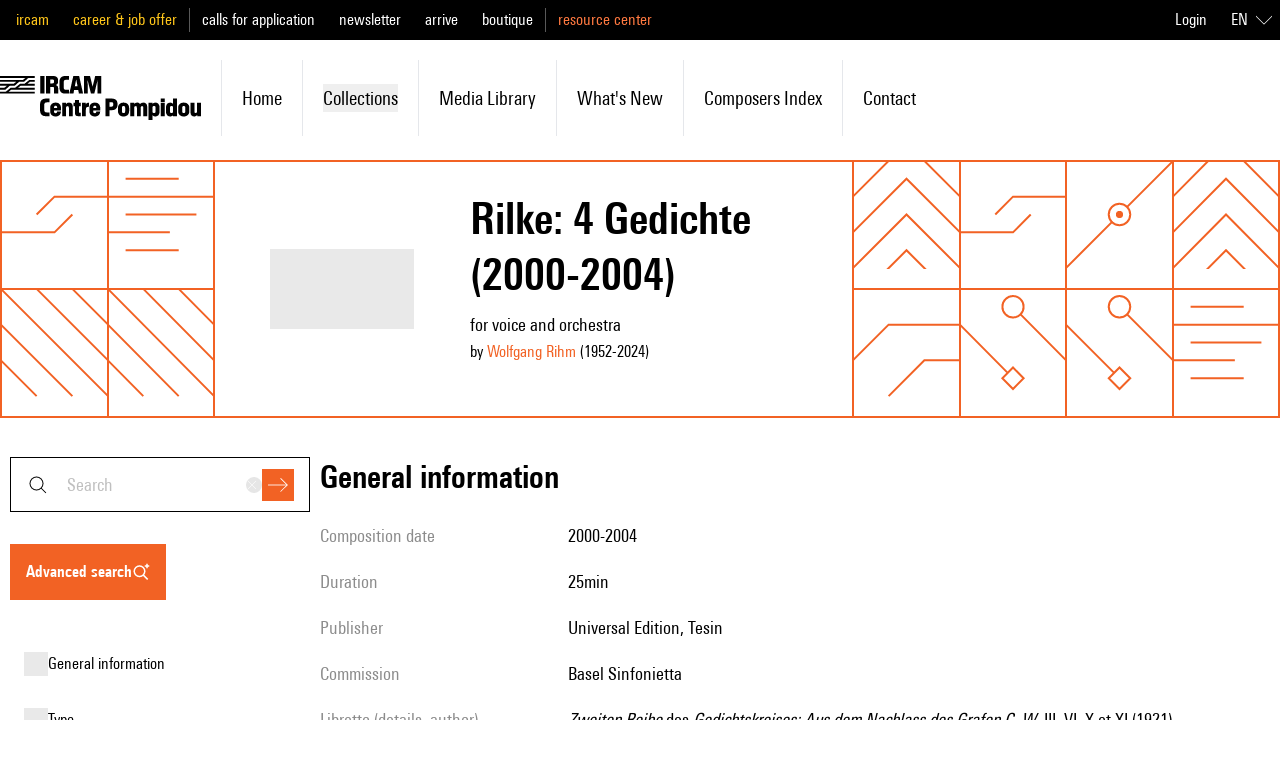

--- FILE ---
content_type: text/javascript; charset=utf-8
request_url: https://brahms.ircam.fr/_nuxt/BE66C_q9.js
body_size: 3378
content:
import{d as R,aS as z,S as le,f as c,y as O,P as D,i as A,g as j,b as i,a as e,C as x,E as t,G as g,D as h,O as I,o as n,aT as q,aU as X,aQ as B,k as oe,B as ne,aV as ie,aW as re,aX as ue,e as de,c as U,w as S,J as N,aY as ce,aZ as me,a_ as pe,F as he,r as ge,a$ as fe,$ as ve,b0 as be,b1 as ye}from"#entry";import{u as xe}from"./BKpYdddh.js";const ke={class:"group not-prose flex border border-shade-900 font-sans text-base"},_e={class:"flex items-center border-r border-shade-900 bg-primary-50 px-4"},we=["src"],$e={class:"p-4 md:py-2 w-full"},Te=["href"],Me=["innerHTML"],Pe=["innerHTML"],Ce={key:3},Se={key:0},je={class:"flex items-center gap-4"},Le={class:"mt-2 flex items-center gap-2"},He={class:"select-none text-mobile-lg md:text-ùd"},Ie=["value","max"],qe={class:"select-none text-mobile-lg md:text-md"},Ee=R({__name:"Audio",props:{audio:{type:Object,required:!0},showLink:{type:Boolean,default:!1}},setup(r){const{$event:f}=z(),{$listen:P}=z(),{formatToFullDate:w}=xe(),d=le(),s=c(null),{locale:k}=O(),o=r;let b=c(!1);const m=c(0),p=c(0);D("audio",()=>o.audio);const L=()=>{b.value=!0,d.query?.onlyPlayer==="true"||d.path.includes("/embed/media/")?s.value.play():f("audio",{type:"play",media:{...o.audio.files[0],title:o.audio.title,titleEn:o.audio.titleEn},id:o.audio.id})},y=()=>{f("audio",{type:"add_to_playlist",media:o.audio})},H=()=>{d.query?.onlyPlayer==="true"||d.path.includes("/embed/media/")?(b.value=!1,s.value.pause()):f("audio",{type:"pause",media:o.audio})},$=()=>{m.value=Math.round(s.value.currentTime)},T=u=>{m.value=u.target.value,s.value.currentTime=m.value};return A(()=>{(d.query?.onlyPlayer==="true"||d.path.includes("/embed/media/"))&&(p.value=Math.round(s.value.duration))}),j(m,(u,C)=>{parseInt(C)+1!==parseInt(u)&&f("durationSecondPlayer",parseInt(u))}),P("duration",u=>{m.value=Math.round(u.currentTime),p.value=Math.round(u.duration)}),P("pause",()=>{b.value=!1}),P("play",u=>{o.audio.files[0].getUrl===u.value&&(b.value=!0)}),(u,C)=>(n(),i("div",ke,[e("div",_e,[t(b)?(n(),i("button",{key:1,class:"flex h-10 w-10 items-center justify-center rounded-full bg-primary-400 transition-colors duration-200 ease-in-out hover:bg-primary-300 md:h-20 md:w-20",onClick:H},[g(t(X),{class:"h-6 w-6 text-shade-50 md:h-12 md:w-12"})])):(n(),i("button",{key:0,class:"flex h-10 w-10 items-center justify-center rounded-full bg-primary-400 transition-colors duration-200 ease-in-out hover:bg-primary-300 md:h-20 md:w-20",onClick:L},[g(t(q),{class:"h-6 w-6 text-shade-50 md:h-12 md:w-12"})]))]),t(d).query?.onlyPlayer==="true"||t(d).path.includes("/embed/media/")?(n(),i("audio",{key:0,id:"audioPlayer",preload:"metadata",ref_key:"audioPlayer",ref:s,controls:"",class:"hidden",onTimeupdate:$},[e("source",{src:r.audio?.files?.[0]?.getUrl},null,8,we)],544)):x("",!0),e("div",$e,[r.showLink?(n(),i("a",{key:0,class:"text-right underline text-primary-400",href:`/media/${r.audio.slug}`,target:"_blank"},[e("p",null,h(u.$t("media.go_media")),1)],8,Te)):x("",!0),t(k)!=="fr"&&o.audio.titleEn?(n(),i("h3",{key:1,class:"text-mobile-lg font-semibold md:text-lg",innerHTML:o.audio.titleEn},null,8,Me)):(n(),i("h3",{key:2,class:"text-mobile-lg font-semibold md:text-lg",innerHTML:o.audio.title},null,8,Pe)),o.audio.work?.composers?.length>0?(n(),i("p",Ce,[I(h(u.$t("audio.description",{author:o.audio.work.composers[0].firstName+" "+o.audio.work.composers[0].lastName}))+" ",1),o.audio.timestamp?(n(),i("span",Se,", "+h(u.$t("audio.concert_on",{date:t(w)(o.audio.timestamp)})),1)):x("",!0)])):x("",!0),e("div",je,[e("div",Le,[e("p",He,h(t(B)(t(m))),1),e("input",{type:"range",value:t(m),max:t(p),onChange:T,class:"h-1 flex-1 appearance-none bg-primary-100 p-0 outline-none webkit-slider-thumb:h-6 webkit-slider-thumb:w-0.5 webkit-slider-thumb:appearance-none webkit-slider-thumb:border-none webkit-slider-thumb:bg-shade-50 webkit-slider-runnable-track:cursor-pointer webkit-slider-runnable-track:bg-transparent moz-range-track:bg-transparent moz-range-thumb:h-6 moz-range-thumb:w-0.5 moz-range-thumb:rounded-none moz-range-thumb:border-none moz-range-thumb:bg-shade-50 moz-range-progress:bg-transparent ms-track:bg-transparent ms-thumb:h-6 ms-thumb:w-0.5 ms-thumb:bg-shade-50 ms-tooltip:hidden ms-fill-lower:bg-transparent ms-fill-upper:bg-transparent"},null,40,Ie),e("p",qe,h(t(B)(t(p))),1)]),t(d).query?.onlyPlayer!=="true"||t(d).path.includes("/embed/media/")?(n(),i("button",{key:0,class:"text-primary-400 opacity-0 transition-all duration-200 ease-in-out first-letter:uppercase hover:text-primary-100 group-hover:opacity-100",onClick:y},h(u.$t("audio.add_to_waiting_list")),1)):x("",!0)])])]))}}),dt=Object.assign(Ee,{__name:"MediaAudio"}),Ve=["poster"],Fe=["src"],ze={class:"absolute top-0 left-0 w-full select-none items-center bg-shade-alpha-900 p-4 backdrop-blur-lg lg:p-6"},Be=["href"],Ue=["innerHTML"],Ne=["innerHTML"],Re={class:"absolute bottom-0 right-0 left-0 p-2 bg-gray-400 bg-opacity-50"},Oe={class:"flex w-full items-end gap-2 pb-2 px-4 lg:px-10"},De={class:"relative ml-3 flex-1 mt-4"},Ae={class:"flex items-center"},Xe=["max"],We={class:"flex w-full items-end justify-between gap-2 px-4 lg:px-10"},Ye={class:"text-shade-50 text-sm"},Ge={class:"text-shade-50 text-sm"},Je={class:"flex w-full justify-between items-center gap-2 px-4 lg:px-10"},Ke={class:"flex gap-2"},Qe={class:"flex gap-1"},Ze={class:"group relative flex h-14 w-14 items-center justify-center disabled:cursor-not-allowed disabled:opacity-50 text-white"},et={class:"flex gap-1"},tt=["onClick"],at={class:"group relative flex h-14 w-14 items-center justify-center disabled:cursor-not-allowed disabled:opacity-50 text-white"},st={class:"inline-block h-48 w-2 p-0 leading-none"},lt={class:"w-6"},ot={name:"button"},nt={class:"group relative flex h-14 w-14 items-center justify-center disabled:cursor-not-allowed disabled:opacity-50 text-white"},it=R({__name:"Video",props:{video:{type:Object,required:!0},showLink:{type:Boolean,default:!1}},setup(r){const f=r,{locale:P}=O(),w=D("currentPlayingMediaId"),d=c(null),s=c(null),k=c(null),o=c(null),b=c(!1),m=c(0),p=c(!0),L=c(!0),y=c(1),H=[1,1.2,1.5,2],$=c(1),T=oe({started:!1,quartiles:{25:!1,50:!1,75:!1,100:!1}}),C=ne().public.BACKEND_HOST,E=async l=>{try{await $fetch(`${C}/media/track`,{method:"POST",body:{mediaId:f.video.id,metric:l}})}catch(a){console.error("Tracking failed",a)}},{elementX:W}=ie(k),{idle:Y}=re(1500),G=ue(d),J=de(()=>G.value?Y.value&&!p.value:!p.value),K=()=>{const l=d.value;document.fullscreenElement?document.exitFullscreen():l.requestFullscreen().catch(a=>{console.error("Error attempting to enable full-screen mode:",a.message)})},V=l=>{const a=Math.floor(l/60),M=Math.floor(l%60);return`${a.toString().padStart(2,"0")}:${M.toString().padStart(2,"0")}`};j(w,l=>{l!==f.video?.id&&s.value.pause()});const F=()=>{s.value?.paused||s.value?.ended?(w.value=f.video?.id,s.value.play()):(w.value===f.video?.id&&(w.value=null),s.value.pause())},Q=()=>{s.value.controls=!1,b.value=!0},Z=()=>{m.value=s.value?.duration??0},ee=()=>{m.value||(m.value=s.value.duration);const l=s.value.currentTime,a=s.value.duration;!T.started&&l>0&&(T.started=!0,E("views"));const M=[25,50,75,95];for(const _ of M)!T.quartiles[_]&&l/a>=_/100&&(T.quartiles[_]=!0,E(`p${_===95?100:_}`));k.value.value=l,o.value.style.left=l/a*100+"%"},te=()=>{s.value.currentTime=W.value/k.value.offsetWidth*s.value.duration},ae=()=>{s.value.currentTime=Math.min(s.value.duration,s.value.currentTime+10)},se=()=>{s.value.currentTime=Math.max(0,s.value.currentTime-10)};return j(()=>y.value,l=>{s.value.playbackRate=l}),j($,l=>{s.value.volume=l,l<=0?s.value.muted=!0:s.value.muted=!1}),A(()=>{Q(),s.value.playbackRate=y.value}),(l,a)=>{const M=ce,_=fe;return n(),i("div",null,[r.video?.files?.length>0?(n(),i("div",{key:0,ref_key:"container",ref:d,class:"relative block"},[e("video",{ref_key:"videoPlayer",ref:s,class:"aspect-auto w-full object-cover",controls:"",preload:"metadata",poster:r.video.thumbnail?.getUrl,onLoadedmetadata:Z,onTimeupdate:ee,onPlay:a[0]||(a[0]=v=>p.value=!1),onPause:a[1]||(a[1]=v=>p.value=!0),onPlaying:a[2]||(a[2]=v=>L.value=!1)},[e("source",{src:r.video.thumbnail?r.video.files[0].getUrl:r.video.files[0].getUrl+"#t=1",type:"video/mp4"},null,8,Fe),a[4]||(a[4]=I(" Your browser does not support the video tag. ",-1))],40,Ve),e("div",{class:N(["transition-opacity duration-700 ease-out",[t(b)?"":"hidden",t(J)?" opacity-0":"opacity-100"]])},[e("div",ze,[r.showLink?(n(),i("a",{key:0,class:"text-right underline text-primary-400",href:`/media/${r.video.slug}`,target:"_blank"},[e("p",null,h(l.$t("media.go_media")),1)],8,Be)):x("",!0),t(P)==="en"&&r.video.titleEn?(n(),i("h4",{key:1,class:"flex-auto text-mobile-lg font-semibold text-shade-50 lg:text-lg",innerHTML:r.video.titleEn},null,8,Ue)):(n(),i("h4",{key:2,class:"flex-auto text-mobile-lg font-semibold text-shade-50 lg:text-lg",innerHTML:r.video.title},null,8,Ne))]),t(p)?(n(),i("button",{key:0,class:"flex h-10 w-10 shrink-0 items-center justify-center rounded-full bg-primary-400 text-shade-50 lg:h-20 lg:w-20 absolute top-1/2 left-1/2 -translate-x-1/2 -translate-y-1/2",onClick:F},[g(t(q),{class:"h-6 w-6 lg:h-14 lg:w-14"})])):x("",!0),e("div",Re,[e("div",Oe,[e("div",De,[e("div",Ae,[e("div",{ref_key:"progressMarker",ref:o,class:"absolute left-0 mt-px -ml-px h-6 w-0.5 bg-shade-50"},null,512),e("progress",{ref_key:"progress",ref:k,class:"h-2 w-full appearance-none bg-shade-alpha-50 webkit-progress-bar:bg-transparent progress-value:bg-primary-400 cursor-pointer",value:"0",min:"0",max:t(m),onClick:te},null,8,Xe)])])]),e("div",We,[e("p",Ye,h(V(t(k)?.value)),1),e("p",Ge,h(V(t(m))),1)]),e("div",Je,[a[7]||(a[7]=e("div",null,null,-1)),a[8]||(a[8]=e("div",null,null,-1)),a[9]||(a[9]=e("div",null,null,-1)),e("div",Ke,[e("button",{class:"flex h-10 w-10 shrink-0 items-center justify-center rounded-full bg-primary-400 text-shade-50 lg:h-10 lg:w-10",onClick:se},[g(t(me),{class:"h-6 w-6 lg:h-6 lg:w-6"})]),e("button",{class:"flex h-10 w-10 shrink-0 items-center justify-center rounded-full bg-primary-400 text-shade-50 lg:h-10 lg:w-10",onClick:F},[t(p)?(n(),U(t(q),{key:0,class:"h-6 w-6 lg:h-6 lg:w-6"})):(n(),U(t(X),{key:1,class:"h-6 w-6 lg:h-6 lg:w-6"}))]),e("button",{class:"flex h-10 w-10 shrink-0 items-center justify-center rounded-full bg-primary-400 text-shade-50 lg:h-10 lg:w-10",onClick:ae},[g(t(pe),{class:"h-6 w-6 lg:h-6 lg:w-6"})])]),a[10]||(a[10]=e("div",null,null,-1)),e("div",Qe,[g(M,{position:"top-center"},{button:S(()=>[e("button",Ze,[I(h(t(y).toString())+"x ",1),a[5]||(a[5]=e("div",{class:"absolute h-full w-full scale-75 bg-shade-alpha-50 opacity-0 transition-all duration-200 ease-in-out group-hover:scale-100 group-hover:opacity-100"},null,-1))])]),default:S(()=>[e("div",et,[(n(),i(he,null,ge(H,v=>e("span",{onClick:()=>y.value=v,class:N(["hover:text-primary-400 cursor-pointer",{"text-primary-400":v.toString()===t(y).toString(),"text-black":v.toString()!==t(y).toString()}])},h(v)+"x ",11,tt)),64))])]),_:1}),g(M,{position:"top-center"},{button:S(()=>[e("button",at,[g(t(be),{class:"z-10 h-8 w-8 fill-white"}),a[6]||(a[6]=e("div",{class:"absolute h-full w-full scale-75 bg-shade-alpha-50 opacity-0 transition-all duration-200 ease-in-out group-hover:scale-100 group-hover:opacity-100"},null,-1))])]),default:S(()=>[e("div",st,[e("div",lt,[g(_,{modelValue:t($),"onUpdate:modelValue":a[3]||(a[3]=v=>ve($)?$.value=v:null),min:"0",max:"1",step:"0.01",class:"align-text-top"},null,8,["modelValue"])])])]),_:1}),e("div",ot,[e("button",nt,[g(t(ye),{class:"fill-white cursor-pointer ml-2",onClick:K})])])])])])],2)],512)):x("",!0)])}}}),ct=Object.assign(it,{__name:"MediaVideo"});export{dt as _,ct as a};
